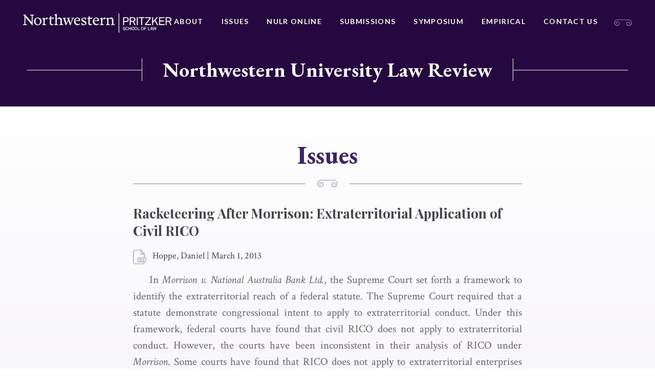

--- FILE ---
content_type: text/html; charset=UTF-8
request_url: https://northwesternlawreview.org/issues/racketeering-after-morrison-extraterritorial-application-of-civil-rico/
body_size: 11353
content:






<!doctype html>
<html lang="en-US">
<head>
	<meta charset="UTF-8">
	<meta http-equiv="x-ua-compatible" content="ie=edge">
	<meta name="viewport" content="width=device-width, initial-scale=1">
	<link rel="profile" href="http://gmpg.org/xfn/11">

	<meta name='robots' content='index, follow, max-image-preview:large, max-snippet:-1, max-video-preview:-1' />
	<style>img:is([sizes="auto" i], [sizes^="auto," i]) { contain-intrinsic-size: 3000px 1500px }</style>
	
	<!-- This site is optimized with the Yoast SEO plugin v25.3.1 - https://yoast.com/wordpress/plugins/seo/ -->
	<title>Racketeering After Morrison: Extraterritorial Application of Civil RICO - Northwestern University Law Review</title>
	<link rel="canonical" href="https://northwesternlawreview.org/issues/racketeering-after-morrison-extraterritorial-application-of-civil-rico/" />
	<meta property="og:locale" content="en_US" />
	<meta property="og:type" content="article" />
	<meta property="og:title" content="Racketeering After Morrison: Extraterritorial Application of Civil RICO - Northwestern University Law Review" />
	<meta property="og:description" content="In Morrison v. National Australia Bank Ltd., the Supreme Court set forth a framework to identify the extraterritorial reach of a federal statute. The Supreme Court required that a statute demonstrate congressional intent to apply to extraterritorial conduct. Under this framework, federal courts have found that civil RICO does not apply to extraterritorial conduct. However, the courts have been inconsistent in their analysis of RICO under Morrison. Some courts have found that RICO does not apply to extraterritorial enterprises while others have found that RICO does not apply to extraterritorial conduct. But the courts have been consistent in saying that Morrison precludes some extraterritorial application of civil RICO. This analysis is inconsistent with the Morrison framework and ignores the text and legislative history of RICO. The text of the RICO statute provides no limitation on the application of the law to extraterritorial conduct. Further, the extraterritorial limitation is inconsistent with the congressional directive to liberally construe the statute to effectuate its remedial purpose—to limit the impact of organized crime. In the text and history of civil RICO, Congress clearly indicated that the statute should apply extraterritorially." />
	<meta property="og:url" content="https://northwesternlawreview.org/issues/racketeering-after-morrison-extraterritorial-application-of-civil-rico/" />
	<meta property="og:site_name" content="Northwestern University Law Review" />
	<meta property="article:modified_time" content="2020-09-06T16:40:57+00:00" />
	<meta name="twitter:card" content="summary_large_image" />
	<meta name="twitter:label1" content="Est. reading time" />
	<meta name="twitter:data1" content="1 minute" />
	<script type="application/ld+json" class="yoast-schema-graph">{"@context":"https://schema.org","@graph":[{"@type":"WebPage","@id":"https://northwesternlawreview.org/issues/racketeering-after-morrison-extraterritorial-application-of-civil-rico/","url":"https://northwesternlawreview.org/issues/racketeering-after-morrison-extraterritorial-application-of-civil-rico/","name":"Racketeering After Morrison: Extraterritorial Application of Civil RICO - Northwestern University Law Review","isPartOf":{"@id":"https://northwesternlawreview.org/#website"},"datePublished":"2013-03-01T14:00:00+00:00","dateModified":"2020-09-06T16:40:57+00:00","breadcrumb":{"@id":"https://northwesternlawreview.org/issues/racketeering-after-morrison-extraterritorial-application-of-civil-rico/#breadcrumb"},"inLanguage":"en-US","potentialAction":[{"@type":"ReadAction","target":["https://northwesternlawreview.org/issues/racketeering-after-morrison-extraterritorial-application-of-civil-rico/"]}]},{"@type":"BreadcrumbList","@id":"https://northwesternlawreview.org/issues/racketeering-after-morrison-extraterritorial-application-of-civil-rico/#breadcrumb","itemListElement":[{"@type":"ListItem","position":1,"name":"Home","item":"https://northwesternlawreview.org/"},{"@type":"ListItem","position":2,"name":"Racketeering After Morrison: Extraterritorial Application of Civil RICO"}]},{"@type":"WebSite","@id":"https://northwesternlawreview.org/#website","url":"https://northwesternlawreview.org/","name":"Northwestern University Law Review","description":"Northwestern University Law Review","publisher":{"@id":"https://northwesternlawreview.org/#organization"},"potentialAction":[{"@type":"SearchAction","target":{"@type":"EntryPoint","urlTemplate":"https://northwesternlawreview.org/?s={search_term_string}"},"query-input":{"@type":"PropertyValueSpecification","valueRequired":true,"valueName":"search_term_string"}}],"inLanguage":"en-US"},{"@type":"Organization","@id":"https://northwesternlawreview.org/#organization","name":"Northwestern University Law Review","url":"https://northwesternlawreview.org/","logo":{"@type":"ImageObject","inLanguage":"en-US","@id":"https://northwesternlawreview.org/#/schema/logo/image/","url":"https://northwesternlawreview.org/wp-content/uploads/2018/08/NWP-logo.png","contentUrl":"https://northwesternlawreview.org/wp-content/uploads/2018/08/NWP-logo.png","width":451,"height":60,"caption":"Northwestern University Law Review"},"image":{"@id":"https://northwesternlawreview.org/#/schema/logo/image/"}}]}</script>
	<!-- / Yoast SEO plugin. -->


<link rel='dns-prefetch' href='//platform.twitter.com' />
<link rel="alternate" type="application/rss+xml" title="Northwestern University Law Review &raquo; Feed" href="https://northwesternlawreview.org/feed/" />
<link rel="alternate" type="application/rss+xml" title="Northwestern University Law Review &raquo; Comments Feed" href="https://northwesternlawreview.org/comments/feed/" />
<link rel="alternate" type="application/rss+xml" title="Northwestern University Law Review &raquo; Racketeering After Morrison: Extraterritorial Application of Civil RICO Comments Feed" href="https://northwesternlawreview.org/issues/racketeering-after-morrison-extraterritorial-application-of-civil-rico/feed/" />
		<!-- This site uses the Google Analytics by MonsterInsights plugin v9.6.0 - Using Analytics tracking - https://www.monsterinsights.com/ -->
							<script async src="https://www.googletagmanager.com/gtag/js?id=G-RN2CVYH095" integrity="sha384-fwRdL4KgmcP3hzB+NpJ3GwgyRKuZKisiLNKu+8uURfsbf5ex/CrznNlaNmlU8cU/" crossorigin="anonymous"></script>
			<script data-cfasync="false" data-wpfc-render="false" type="text/javascript">
				var mi_version = '9.6.0';
				var mi_track_user = true;
				var mi_no_track_reason = '';
								var MonsterInsightsDefaultLocations = {"page_location":"https:\/\/northwesternlawreview.org\/issues\/racketeering-after-morrison-extraterritorial-application-of-civil-rico\/"};
								MonsterInsightsDefaultLocations.page_location = window.location.href;
								if ( typeof MonsterInsightsPrivacyGuardFilter === 'function' ) {
					var MonsterInsightsLocations = (typeof MonsterInsightsExcludeQuery === 'object') ? MonsterInsightsPrivacyGuardFilter( MonsterInsightsExcludeQuery ) : MonsterInsightsPrivacyGuardFilter( MonsterInsightsDefaultLocations );
				} else {
					var MonsterInsightsLocations = (typeof MonsterInsightsExcludeQuery === 'object') ? MonsterInsightsExcludeQuery : MonsterInsightsDefaultLocations;
				}

								var disableStrs = [
										'ga-disable-G-RN2CVYH095',
									];

				/* Function to detect opted out users */
				function __gtagTrackerIsOptedOut() {
					for (var index = 0; index < disableStrs.length; index++) {
						if (document.cookie.indexOf(disableStrs[index] + '=true') > -1) {
							return true;
						}
					}

					return false;
				}

				/* Disable tracking if the opt-out cookie exists. */
				if (__gtagTrackerIsOptedOut()) {
					for (var index = 0; index < disableStrs.length; index++) {
						window[disableStrs[index]] = true;
					}
				}

				/* Opt-out function */
				function __gtagTrackerOptout() {
					for (var index = 0; index < disableStrs.length; index++) {
						document.cookie = disableStrs[index] + '=true; expires=Thu, 31 Dec 2099 23:59:59 UTC; path=/';
						window[disableStrs[index]] = true;
					}
				}

				if ('undefined' === typeof gaOptout) {
					function gaOptout() {
						__gtagTrackerOptout();
					}
				}
								window.dataLayer = window.dataLayer || [];

				window.MonsterInsightsDualTracker = {
					helpers: {},
					trackers: {},
				};
				if (mi_track_user) {
					function __gtagDataLayer() {
						dataLayer.push(arguments);
					}

					function __gtagTracker(type, name, parameters) {
						if (!parameters) {
							parameters = {};
						}

						if (parameters.send_to) {
							__gtagDataLayer.apply(null, arguments);
							return;
						}

						if (type === 'event') {
														parameters.send_to = monsterinsights_frontend.v4_id;
							var hookName = name;
							if (typeof parameters['event_category'] !== 'undefined') {
								hookName = parameters['event_category'] + ':' + name;
							}

							if (typeof MonsterInsightsDualTracker.trackers[hookName] !== 'undefined') {
								MonsterInsightsDualTracker.trackers[hookName](parameters);
							} else {
								__gtagDataLayer('event', name, parameters);
							}
							
						} else {
							__gtagDataLayer.apply(null, arguments);
						}
					}

					__gtagTracker('js', new Date());
					__gtagTracker('set', {
						'developer_id.dZGIzZG': true,
											});
					if ( MonsterInsightsLocations.page_location ) {
						__gtagTracker('set', MonsterInsightsLocations);
					}
										__gtagTracker('config', 'G-RN2CVYH095', {"forceSSL":"true"} );
															window.gtag = __gtagTracker;										(function () {
						/* https://developers.google.com/analytics/devguides/collection/analyticsjs/ */
						/* ga and __gaTracker compatibility shim. */
						var noopfn = function () {
							return null;
						};
						var newtracker = function () {
							return new Tracker();
						};
						var Tracker = function () {
							return null;
						};
						var p = Tracker.prototype;
						p.get = noopfn;
						p.set = noopfn;
						p.send = function () {
							var args = Array.prototype.slice.call(arguments);
							args.unshift('send');
							__gaTracker.apply(null, args);
						};
						var __gaTracker = function () {
							var len = arguments.length;
							if (len === 0) {
								return;
							}
							var f = arguments[len - 1];
							if (typeof f !== 'object' || f === null || typeof f.hitCallback !== 'function') {
								if ('send' === arguments[0]) {
									var hitConverted, hitObject = false, action;
									if ('event' === arguments[1]) {
										if ('undefined' !== typeof arguments[3]) {
											hitObject = {
												'eventAction': arguments[3],
												'eventCategory': arguments[2],
												'eventLabel': arguments[4],
												'value': arguments[5] ? arguments[5] : 1,
											}
										}
									}
									if ('pageview' === arguments[1]) {
										if ('undefined' !== typeof arguments[2]) {
											hitObject = {
												'eventAction': 'page_view',
												'page_path': arguments[2],
											}
										}
									}
									if (typeof arguments[2] === 'object') {
										hitObject = arguments[2];
									}
									if (typeof arguments[5] === 'object') {
										Object.assign(hitObject, arguments[5]);
									}
									if ('undefined' !== typeof arguments[1].hitType) {
										hitObject = arguments[1];
										if ('pageview' === hitObject.hitType) {
											hitObject.eventAction = 'page_view';
										}
									}
									if (hitObject) {
										action = 'timing' === arguments[1].hitType ? 'timing_complete' : hitObject.eventAction;
										hitConverted = mapArgs(hitObject);
										__gtagTracker('event', action, hitConverted);
									}
								}
								return;
							}

							function mapArgs(args) {
								var arg, hit = {};
								var gaMap = {
									'eventCategory': 'event_category',
									'eventAction': 'event_action',
									'eventLabel': 'event_label',
									'eventValue': 'event_value',
									'nonInteraction': 'non_interaction',
									'timingCategory': 'event_category',
									'timingVar': 'name',
									'timingValue': 'value',
									'timingLabel': 'event_label',
									'page': 'page_path',
									'location': 'page_location',
									'title': 'page_title',
									'referrer' : 'page_referrer',
								};
								for (arg in args) {
																		if (!(!args.hasOwnProperty(arg) || !gaMap.hasOwnProperty(arg))) {
										hit[gaMap[arg]] = args[arg];
									} else {
										hit[arg] = args[arg];
									}
								}
								return hit;
							}

							try {
								f.hitCallback();
							} catch (ex) {
							}
						};
						__gaTracker.create = newtracker;
						__gaTracker.getByName = newtracker;
						__gaTracker.getAll = function () {
							return [];
						};
						__gaTracker.remove = noopfn;
						__gaTracker.loaded = true;
						window['__gaTracker'] = __gaTracker;
					})();
									} else {
										console.log("");
					(function () {
						function __gtagTracker() {
							return null;
						}

						window['__gtagTracker'] = __gtagTracker;
						window['gtag'] = __gtagTracker;
					})();
									}
			</script>
				<!-- / Google Analytics by MonsterInsights -->
		<script type="text/javascript">
/* <![CDATA[ */
window._wpemojiSettings = {"baseUrl":"https:\/\/s.w.org\/images\/core\/emoji\/16.0.1\/72x72\/","ext":".png","svgUrl":"https:\/\/s.w.org\/images\/core\/emoji\/16.0.1\/svg\/","svgExt":".svg","source":{"concatemoji":"https:\/\/northwesternlawreview.org\/wp-includes\/js\/wp-emoji-release.min.js?ver=6.8.3"}};
/*! This file is auto-generated */
!function(s,n){var o,i,e;function c(e){try{var t={supportTests:e,timestamp:(new Date).valueOf()};sessionStorage.setItem(o,JSON.stringify(t))}catch(e){}}function p(e,t,n){e.clearRect(0,0,e.canvas.width,e.canvas.height),e.fillText(t,0,0);var t=new Uint32Array(e.getImageData(0,0,e.canvas.width,e.canvas.height).data),a=(e.clearRect(0,0,e.canvas.width,e.canvas.height),e.fillText(n,0,0),new Uint32Array(e.getImageData(0,0,e.canvas.width,e.canvas.height).data));return t.every(function(e,t){return e===a[t]})}function u(e,t){e.clearRect(0,0,e.canvas.width,e.canvas.height),e.fillText(t,0,0);for(var n=e.getImageData(16,16,1,1),a=0;a<n.data.length;a++)if(0!==n.data[a])return!1;return!0}function f(e,t,n,a){switch(t){case"flag":return n(e,"\ud83c\udff3\ufe0f\u200d\u26a7\ufe0f","\ud83c\udff3\ufe0f\u200b\u26a7\ufe0f")?!1:!n(e,"\ud83c\udde8\ud83c\uddf6","\ud83c\udde8\u200b\ud83c\uddf6")&&!n(e,"\ud83c\udff4\udb40\udc67\udb40\udc62\udb40\udc65\udb40\udc6e\udb40\udc67\udb40\udc7f","\ud83c\udff4\u200b\udb40\udc67\u200b\udb40\udc62\u200b\udb40\udc65\u200b\udb40\udc6e\u200b\udb40\udc67\u200b\udb40\udc7f");case"emoji":return!a(e,"\ud83e\udedf")}return!1}function g(e,t,n,a){var r="undefined"!=typeof WorkerGlobalScope&&self instanceof WorkerGlobalScope?new OffscreenCanvas(300,150):s.createElement("canvas"),o=r.getContext("2d",{willReadFrequently:!0}),i=(o.textBaseline="top",o.font="600 32px Arial",{});return e.forEach(function(e){i[e]=t(o,e,n,a)}),i}function t(e){var t=s.createElement("script");t.src=e,t.defer=!0,s.head.appendChild(t)}"undefined"!=typeof Promise&&(o="wpEmojiSettingsSupports",i=["flag","emoji"],n.supports={everything:!0,everythingExceptFlag:!0},e=new Promise(function(e){s.addEventListener("DOMContentLoaded",e,{once:!0})}),new Promise(function(t){var n=function(){try{var e=JSON.parse(sessionStorage.getItem(o));if("object"==typeof e&&"number"==typeof e.timestamp&&(new Date).valueOf()<e.timestamp+604800&&"object"==typeof e.supportTests)return e.supportTests}catch(e){}return null}();if(!n){if("undefined"!=typeof Worker&&"undefined"!=typeof OffscreenCanvas&&"undefined"!=typeof URL&&URL.createObjectURL&&"undefined"!=typeof Blob)try{var e="postMessage("+g.toString()+"("+[JSON.stringify(i),f.toString(),p.toString(),u.toString()].join(",")+"));",a=new Blob([e],{type:"text/javascript"}),r=new Worker(URL.createObjectURL(a),{name:"wpTestEmojiSupports"});return void(r.onmessage=function(e){c(n=e.data),r.terminate(),t(n)})}catch(e){}c(n=g(i,f,p,u))}t(n)}).then(function(e){for(var t in e)n.supports[t]=e[t],n.supports.everything=n.supports.everything&&n.supports[t],"flag"!==t&&(n.supports.everythingExceptFlag=n.supports.everythingExceptFlag&&n.supports[t]);n.supports.everythingExceptFlag=n.supports.everythingExceptFlag&&!n.supports.flag,n.DOMReady=!1,n.readyCallback=function(){n.DOMReady=!0}}).then(function(){return e}).then(function(){var e;n.supports.everything||(n.readyCallback(),(e=n.source||{}).concatemoji?t(e.concatemoji):e.wpemoji&&e.twemoji&&(t(e.twemoji),t(e.wpemoji)))}))}((window,document),window._wpemojiSettings);
/* ]]> */
</script>
<style id='wp-emoji-styles-inline-css' type='text/css'>

	img.wp-smiley, img.emoji {
		display: inline !important;
		border: none !important;
		box-shadow: none !important;
		height: 1em !important;
		width: 1em !important;
		margin: 0 0.07em !important;
		vertical-align: -0.1em !important;
		background: none !important;
		padding: 0 !important;
	}
</style>
<link rel='stylesheet' id='wp-block-library-css' href='https://northwesternlawreview.org/wp-includes/css/dist/block-library/style.min.css?ver=6.8.3' type='text/css' media='all' />
<style id='classic-theme-styles-inline-css' type='text/css'>
/*! This file is auto-generated */
.wp-block-button__link{color:#fff;background-color:#32373c;border-radius:9999px;box-shadow:none;text-decoration:none;padding:calc(.667em + 2px) calc(1.333em + 2px);font-size:1.125em}.wp-block-file__button{background:#32373c;color:#fff;text-decoration:none}
</style>
<style id='global-styles-inline-css' type='text/css'>
:root{--wp--preset--aspect-ratio--square: 1;--wp--preset--aspect-ratio--4-3: 4/3;--wp--preset--aspect-ratio--3-4: 3/4;--wp--preset--aspect-ratio--3-2: 3/2;--wp--preset--aspect-ratio--2-3: 2/3;--wp--preset--aspect-ratio--16-9: 16/9;--wp--preset--aspect-ratio--9-16: 9/16;--wp--preset--color--black: #000000;--wp--preset--color--cyan-bluish-gray: #abb8c3;--wp--preset--color--white: #ffffff;--wp--preset--color--pale-pink: #f78da7;--wp--preset--color--vivid-red: #cf2e2e;--wp--preset--color--luminous-vivid-orange: #ff6900;--wp--preset--color--luminous-vivid-amber: #fcb900;--wp--preset--color--light-green-cyan: #7bdcb5;--wp--preset--color--vivid-green-cyan: #00d084;--wp--preset--color--pale-cyan-blue: #8ed1fc;--wp--preset--color--vivid-cyan-blue: #0693e3;--wp--preset--color--vivid-purple: #9b51e0;--wp--preset--gradient--vivid-cyan-blue-to-vivid-purple: linear-gradient(135deg,rgba(6,147,227,1) 0%,rgb(155,81,224) 100%);--wp--preset--gradient--light-green-cyan-to-vivid-green-cyan: linear-gradient(135deg,rgb(122,220,180) 0%,rgb(0,208,130) 100%);--wp--preset--gradient--luminous-vivid-amber-to-luminous-vivid-orange: linear-gradient(135deg,rgba(252,185,0,1) 0%,rgba(255,105,0,1) 100%);--wp--preset--gradient--luminous-vivid-orange-to-vivid-red: linear-gradient(135deg,rgba(255,105,0,1) 0%,rgb(207,46,46) 100%);--wp--preset--gradient--very-light-gray-to-cyan-bluish-gray: linear-gradient(135deg,rgb(238,238,238) 0%,rgb(169,184,195) 100%);--wp--preset--gradient--cool-to-warm-spectrum: linear-gradient(135deg,rgb(74,234,220) 0%,rgb(151,120,209) 20%,rgb(207,42,186) 40%,rgb(238,44,130) 60%,rgb(251,105,98) 80%,rgb(254,248,76) 100%);--wp--preset--gradient--blush-light-purple: linear-gradient(135deg,rgb(255,206,236) 0%,rgb(152,150,240) 100%);--wp--preset--gradient--blush-bordeaux: linear-gradient(135deg,rgb(254,205,165) 0%,rgb(254,45,45) 50%,rgb(107,0,62) 100%);--wp--preset--gradient--luminous-dusk: linear-gradient(135deg,rgb(255,203,112) 0%,rgb(199,81,192) 50%,rgb(65,88,208) 100%);--wp--preset--gradient--pale-ocean: linear-gradient(135deg,rgb(255,245,203) 0%,rgb(182,227,212) 50%,rgb(51,167,181) 100%);--wp--preset--gradient--electric-grass: linear-gradient(135deg,rgb(202,248,128) 0%,rgb(113,206,126) 100%);--wp--preset--gradient--midnight: linear-gradient(135deg,rgb(2,3,129) 0%,rgb(40,116,252) 100%);--wp--preset--font-size--small: 13px;--wp--preset--font-size--medium: 20px;--wp--preset--font-size--large: 36px;--wp--preset--font-size--x-large: 42px;--wp--preset--spacing--20: 0.44rem;--wp--preset--spacing--30: 0.67rem;--wp--preset--spacing--40: 1rem;--wp--preset--spacing--50: 1.5rem;--wp--preset--spacing--60: 2.25rem;--wp--preset--spacing--70: 3.38rem;--wp--preset--spacing--80: 5.06rem;--wp--preset--shadow--natural: 6px 6px 9px rgba(0, 0, 0, 0.2);--wp--preset--shadow--deep: 12px 12px 50px rgba(0, 0, 0, 0.4);--wp--preset--shadow--sharp: 6px 6px 0px rgba(0, 0, 0, 0.2);--wp--preset--shadow--outlined: 6px 6px 0px -3px rgba(255, 255, 255, 1), 6px 6px rgba(0, 0, 0, 1);--wp--preset--shadow--crisp: 6px 6px 0px rgba(0, 0, 0, 1);}:where(.is-layout-flex){gap: 0.5em;}:where(.is-layout-grid){gap: 0.5em;}body .is-layout-flex{display: flex;}.is-layout-flex{flex-wrap: wrap;align-items: center;}.is-layout-flex > :is(*, div){margin: 0;}body .is-layout-grid{display: grid;}.is-layout-grid > :is(*, div){margin: 0;}:where(.wp-block-columns.is-layout-flex){gap: 2em;}:where(.wp-block-columns.is-layout-grid){gap: 2em;}:where(.wp-block-post-template.is-layout-flex){gap: 1.25em;}:where(.wp-block-post-template.is-layout-grid){gap: 1.25em;}.has-black-color{color: var(--wp--preset--color--black) !important;}.has-cyan-bluish-gray-color{color: var(--wp--preset--color--cyan-bluish-gray) !important;}.has-white-color{color: var(--wp--preset--color--white) !important;}.has-pale-pink-color{color: var(--wp--preset--color--pale-pink) !important;}.has-vivid-red-color{color: var(--wp--preset--color--vivid-red) !important;}.has-luminous-vivid-orange-color{color: var(--wp--preset--color--luminous-vivid-orange) !important;}.has-luminous-vivid-amber-color{color: var(--wp--preset--color--luminous-vivid-amber) !important;}.has-light-green-cyan-color{color: var(--wp--preset--color--light-green-cyan) !important;}.has-vivid-green-cyan-color{color: var(--wp--preset--color--vivid-green-cyan) !important;}.has-pale-cyan-blue-color{color: var(--wp--preset--color--pale-cyan-blue) !important;}.has-vivid-cyan-blue-color{color: var(--wp--preset--color--vivid-cyan-blue) !important;}.has-vivid-purple-color{color: var(--wp--preset--color--vivid-purple) !important;}.has-black-background-color{background-color: var(--wp--preset--color--black) !important;}.has-cyan-bluish-gray-background-color{background-color: var(--wp--preset--color--cyan-bluish-gray) !important;}.has-white-background-color{background-color: var(--wp--preset--color--white) !important;}.has-pale-pink-background-color{background-color: var(--wp--preset--color--pale-pink) !important;}.has-vivid-red-background-color{background-color: var(--wp--preset--color--vivid-red) !important;}.has-luminous-vivid-orange-background-color{background-color: var(--wp--preset--color--luminous-vivid-orange) !important;}.has-luminous-vivid-amber-background-color{background-color: var(--wp--preset--color--luminous-vivid-amber) !important;}.has-light-green-cyan-background-color{background-color: var(--wp--preset--color--light-green-cyan) !important;}.has-vivid-green-cyan-background-color{background-color: var(--wp--preset--color--vivid-green-cyan) !important;}.has-pale-cyan-blue-background-color{background-color: var(--wp--preset--color--pale-cyan-blue) !important;}.has-vivid-cyan-blue-background-color{background-color: var(--wp--preset--color--vivid-cyan-blue) !important;}.has-vivid-purple-background-color{background-color: var(--wp--preset--color--vivid-purple) !important;}.has-black-border-color{border-color: var(--wp--preset--color--black) !important;}.has-cyan-bluish-gray-border-color{border-color: var(--wp--preset--color--cyan-bluish-gray) !important;}.has-white-border-color{border-color: var(--wp--preset--color--white) !important;}.has-pale-pink-border-color{border-color: var(--wp--preset--color--pale-pink) !important;}.has-vivid-red-border-color{border-color: var(--wp--preset--color--vivid-red) !important;}.has-luminous-vivid-orange-border-color{border-color: var(--wp--preset--color--luminous-vivid-orange) !important;}.has-luminous-vivid-amber-border-color{border-color: var(--wp--preset--color--luminous-vivid-amber) !important;}.has-light-green-cyan-border-color{border-color: var(--wp--preset--color--light-green-cyan) !important;}.has-vivid-green-cyan-border-color{border-color: var(--wp--preset--color--vivid-green-cyan) !important;}.has-pale-cyan-blue-border-color{border-color: var(--wp--preset--color--pale-cyan-blue) !important;}.has-vivid-cyan-blue-border-color{border-color: var(--wp--preset--color--vivid-cyan-blue) !important;}.has-vivid-purple-border-color{border-color: var(--wp--preset--color--vivid-purple) !important;}.has-vivid-cyan-blue-to-vivid-purple-gradient-background{background: var(--wp--preset--gradient--vivid-cyan-blue-to-vivid-purple) !important;}.has-light-green-cyan-to-vivid-green-cyan-gradient-background{background: var(--wp--preset--gradient--light-green-cyan-to-vivid-green-cyan) !important;}.has-luminous-vivid-amber-to-luminous-vivid-orange-gradient-background{background: var(--wp--preset--gradient--luminous-vivid-amber-to-luminous-vivid-orange) !important;}.has-luminous-vivid-orange-to-vivid-red-gradient-background{background: var(--wp--preset--gradient--luminous-vivid-orange-to-vivid-red) !important;}.has-very-light-gray-to-cyan-bluish-gray-gradient-background{background: var(--wp--preset--gradient--very-light-gray-to-cyan-bluish-gray) !important;}.has-cool-to-warm-spectrum-gradient-background{background: var(--wp--preset--gradient--cool-to-warm-spectrum) !important;}.has-blush-light-purple-gradient-background{background: var(--wp--preset--gradient--blush-light-purple) !important;}.has-blush-bordeaux-gradient-background{background: var(--wp--preset--gradient--blush-bordeaux) !important;}.has-luminous-dusk-gradient-background{background: var(--wp--preset--gradient--luminous-dusk) !important;}.has-pale-ocean-gradient-background{background: var(--wp--preset--gradient--pale-ocean) !important;}.has-electric-grass-gradient-background{background: var(--wp--preset--gradient--electric-grass) !important;}.has-midnight-gradient-background{background: var(--wp--preset--gradient--midnight) !important;}.has-small-font-size{font-size: var(--wp--preset--font-size--small) !important;}.has-medium-font-size{font-size: var(--wp--preset--font-size--medium) !important;}.has-large-font-size{font-size: var(--wp--preset--font-size--large) !important;}.has-x-large-font-size{font-size: var(--wp--preset--font-size--x-large) !important;}
:where(.wp-block-post-template.is-layout-flex){gap: 1.25em;}:where(.wp-block-post-template.is-layout-grid){gap: 1.25em;}
:where(.wp-block-columns.is-layout-flex){gap: 2em;}:where(.wp-block-columns.is-layout-grid){gap: 2em;}
:root :where(.wp-block-pullquote){font-size: 1.5em;line-height: 1.6;}
</style>
<link rel='stylesheet' id='contact-form-7-css' href='https://northwesternlawreview.org/wp-content/plugins/contact-form-7/includes/css/styles.css?ver=6.0.6' type='text/css' media='all' />
<link rel='stylesheet' id='wpsm_ac-font-awesome-front-css' href='https://northwesternlawreview.org/wp-content/plugins/responsive-accordion-and-collapse/css/font-awesome/css/font-awesome.min.css?ver=6.8.3' type='text/css' media='all' />
<link rel='stylesheet' id='wpsm_ac_bootstrap-front-css' href='https://northwesternlawreview.org/wp-content/plugins/responsive-accordion-and-collapse/css/bootstrap-front.css?ver=6.8.3' type='text/css' media='all' />
<link rel='stylesheet' id='nw-style-css' href='https://northwesternlawreview.org/wp-content/themes/northwestern/style.css?ver=6.8.3' type='text/css' media='all' />
<script type="text/javascript" src="https://northwesternlawreview.org/wp-content/plugins/google-analytics-for-wordpress/assets/js/frontend-gtag.min.js?ver=9.6.0" id="monsterinsights-frontend-script-js" async="async" data-wp-strategy="async"></script>
<script data-cfasync="false" data-wpfc-render="false" type="text/javascript" id='monsterinsights-frontend-script-js-extra'>/* <![CDATA[ */
var monsterinsights_frontend = {"js_events_tracking":"true","download_extensions":"","inbound_paths":"[]","home_url":"https:\/\/northwesternlawreview.org","hash_tracking":"false","v4_id":"G-RN2CVYH095"};/* ]]> */
</script>
<script type="text/javascript" src="https://northwesternlawreview.org/wp-includes/js/jquery/jquery.min.js?ver=3.7.1" id="jquery-core-js"></script>
<script type="text/javascript" src="https://northwesternlawreview.org/wp-includes/js/jquery/jquery-migrate.min.js?ver=3.4.1" id="jquery-migrate-js"></script>
<link rel="https://api.w.org/" href="https://northwesternlawreview.org/wp-json/" /><link rel="alternate" title="JSON" type="application/json" href="https://northwesternlawreview.org/wp-json/wp/v2/issues-api/3137" /><link rel="EditURI" type="application/rsd+xml" title="RSD" href="https://northwesternlawreview.org/xmlrpc.php?rsd" />
<link rel='shortlink' href='https://northwesternlawreview.org/?p=3137' />
<link rel="alternate" title="oEmbed (JSON)" type="application/json+oembed" href="https://northwesternlawreview.org/wp-json/oembed/1.0/embed?url=https%3A%2F%2Fnorthwesternlawreview.org%2Fissues%2Fracketeering-after-morrison-extraterritorial-application-of-civil-rico%2F" />
<link rel="alternate" title="oEmbed (XML)" type="text/xml+oembed" href="https://northwesternlawreview.org/wp-json/oembed/1.0/embed?url=https%3A%2F%2Fnorthwesternlawreview.org%2Fissues%2Fracketeering-after-morrison-extraterritorial-application-of-civil-rico%2F&#038;format=xml" />
<link rel="pingback" href="https://northwesternlawreview.org/xmlrpc.php"><style type="text/css">.recentcomments a{display:inline !important;padding:0 !important;margin:0 !important;}</style><meta name="twitter:partner" content="tfwp"><link rel="icon" href="https://northwesternlawreview.org/wp-content/uploads/2019/01/cropped-law-review-favicon-32x32.png" sizes="32x32" />
<link rel="icon" href="https://northwesternlawreview.org/wp-content/uploads/2019/01/cropped-law-review-favicon-192x192.png" sizes="192x192" />
<link rel="apple-touch-icon" href="https://northwesternlawreview.org/wp-content/uploads/2019/01/cropped-law-review-favicon-180x180.png" />
<meta name="msapplication-TileImage" content="https://northwesternlawreview.org/wp-content/uploads/2019/01/cropped-law-review-favicon-270x270.png" />

<meta name="twitter:card" content="summary"><meta name="twitter:title" content="Racketeering After Morrison: Extraterritorial Application of Civil RICO">

	<link href="https://fonts.googleapis.com/css?family=Crimson+Text:400,400i,700,700i|EB+Garamond:500,700|Lato:400,700|Playfair+Display:700" rel="stylesheet">
</head>

<body class="wp-singular issues-template-default single single-issues postid-3137 wp-custom-logo wp-theme-northwestern">
	<div class="Site">
		<header class="North">
			<div class="Boundary">
				<div class="North-wrap">
								<a class="North-logo" href="http://www.law.northwestern.edu/" title="Northwestern Pritzker School of Law">
					<img src="https://northwesternlawreview.org/wp-content/uploads/2018/08/NWP-logo.png" alt="Northwestern Pritzker School of Law">				</a>
				<nav class="North-navigation"><ul id="menu-primary-navigation" class="menu"><li id="menu-item-5779" class="menu-item menu-item-type-post_type menu-item-object-page menu-item-5779"><a href="https://northwesternlawreview.org/about/about/">About</a></li>
<li id="menu-item-34" class="menu-item menu-item-type-post_type menu-item-object-page menu-item-34"><a href="https://northwesternlawreview.org/issues/">Issues</a></li>
<li id="menu-item-7678" class="menu-item menu-item-type-post_type menu-item-object-page menu-item-7678"><a href="https://northwesternlawreview.org/nulr-online/welcome/">NULR Online</a></li>
<li id="menu-item-120" class="menu-item menu-item-type-post_type menu-item-object-page menu-item-120"><a href="https://northwesternlawreview.org/submissions/print/">Submissions</a></li>
<li id="menu-item-5318" class="menu-item menu-item-type-post_type menu-item-object-page menu-item-5318"><a href="https://northwesternlawreview.org/symposium/">Symposium</a></li>
<li id="menu-item-7318" class="menu-item menu-item-type-post_type menu-item-object-page menu-item-7318"><a href="https://northwesternlawreview.org/empirical/">Empirical</a></li>
<li id="menu-item-31" class="menu-item menu-item-type-post_type menu-item-object-page menu-item-31"><a href="https://northwesternlawreview.org/contact-us/">Contact Us</a></li>
</ul></nav>					<div class="icon">
						<?xml version="1.0" encoding="utf-8"?>
<!-- Generator: Adobe Illustrator 22.1.0, SVG Export Plug-In . SVG Version: 6.00 Build 0)  -->
<svg version="1.1" id="Layer_1" xmlns="http://www.w3.org/2000/svg" xmlns:xlink="http://www.w3.org/1999/xlink" x="0px" y="0px"
	 viewBox="0 0 40 15" style="enable-background:new 0 0 40 15;" xml:space="preserve">
<style type="text/css">
	.st0{fill:#FFFFFF;}
</style>
<path class="st0" d="M37.3,2.7c-1.6-1.6-3.5-2.4-5.6-2.5c-2,0-6.1,0-7.3,0c-3.3,0-14.4,0-16.3,0c-2,0.1-4,0.9-5.6,2.5
	c-1.4,1.3-2.1,3.1-2.1,5c0,1.9,0.8,3.7,2.1,5c1.1,1.1,2.6,1.7,4.2,1.7s3-0.6,4.2-1.7c0.9-0.9,1.4-2.1,1.4-3.4c0-1.3-0.5-2.5-1.4-3.4
	C10.1,5.3,9.1,4.8,8,4.9C7,4.9,6,5.3,5.3,6c-0.6,0.6-1,1.4-1,2.3c0,0.9,0.3,1.7,1,2.3c0.3,0.3,0.7,0.3,0.9,0
	c0.1-0.1,0.2-0.3,0.2-0.5c0-0.2-0.1-0.3-0.2-0.5C5.8,9.4,5.6,8.9,5.6,8.4c0-0.5,0.2-1,0.6-1.4C6.7,6.5,7.3,6.2,8,6.2
	C8.8,6.2,9.5,6.4,10,7c0.7,0.6,1,1.5,1,2.4s-0.4,1.8-1,2.4c-1.8,1.8-4.7,1.8-6.5,0c-1.1-1.1-1.7-2.5-1.7-4.1c0-1.6,0.6-3,1.7-4.1
	c1.4-1.3,3-2.1,4.7-2.1c2.2-0.1,16.1,0,16.2,0l0.4,0c1.5,0,5.1,0,7,0c1.7,0.1,3.3,0.8,4.7,2.1c1.1,1.1,1.7,2.5,1.7,4.1
	c0,1.6-0.6,3-1.7,4.1c-0.9,0.9-2,1.3-3.2,1.3s-2.4-0.5-3.2-1.3c-0.7-0.6-1-1.5-1-2.4s0.4-1.8,1-2.4c0.5-0.5,1.2-0.8,1.9-0.8
	c0.7,0,1.4,0.3,1.8,0.8c0.4,0.4,0.6,0.9,0.6,1.4c0,0.5-0.2,1-0.6,1.4c-0.1,0.1-0.2,0.3-0.2,0.5c0,0.2,0.1,0.3,0.2,0.5
	c0.3,0.2,0.7,0.3,0.9,0c0.6-0.6,1-1.4,1-2.3c0-0.9-0.3-1.7-1-2.3c-0.7-0.7-1.7-1.2-2.8-1.2c0,0,0,0-0.1,0c-1.1,0-2.1,0.4-2.8,1.2
	c-0.9,0.9-1.4,2.1-1.4,3.4s0.5,2.5,1.4,3.4c1.1,1.1,2.6,1.7,4.2,1.7s3.1-0.6,4.2-1.7c1.4-1.3,2.1-3.1,2.1-5S38.7,4.1,37.3,2.7z"/>
</svg>
					</div>
				</div>
			</div>
		</header><!-- /.North -->

		<div class="HeroHeader">
			<div class="container">
				<span class="header"><a class="North-logo" href="https://northwesternlawreview.org/" title="Northwestern University Law Review">Northwestern University Law Review</a></span>
			</div>
		</div>

		
		
		<div class="Content ">
<div class="Boundary _default">
  <div class="PageHeader">
    <h1 class="PageHeader-title">
              Issues
          </h1>
    <div class="PageHeader-border"></div>
    <div class="PageHeader-detail">
      <?xml version="1.0" encoding="utf-8"?>
<!-- Generator: Adobe Illustrator 22.1.0, SVG Export Plug-In . SVG Version: 6.00 Build 0)  -->
<svg version="1.1" id="Layer_1" xmlns="http://www.w3.org/2000/svg" xmlns:xlink="http://www.w3.org/1999/xlink" x="0px" y="0px"
	 viewBox="0 0 40 15" style="enable-background:new 0 0 40 15;" xml:space="preserve">
<style type="text/css">
	.st0{fill:#FFFFFF;}
</style>
<path class="st0" d="M37.3,2.7c-1.6-1.6-3.5-2.4-5.6-2.5c-2,0-6.1,0-7.3,0c-3.3,0-14.4,0-16.3,0c-2,0.1-4,0.9-5.6,2.5
	c-1.4,1.3-2.1,3.1-2.1,5c0,1.9,0.8,3.7,2.1,5c1.1,1.1,2.6,1.7,4.2,1.7s3-0.6,4.2-1.7c0.9-0.9,1.4-2.1,1.4-3.4c0-1.3-0.5-2.5-1.4-3.4
	C10.1,5.3,9.1,4.8,8,4.9C7,4.9,6,5.3,5.3,6c-0.6,0.6-1,1.4-1,2.3c0,0.9,0.3,1.7,1,2.3c0.3,0.3,0.7,0.3,0.9,0
	c0.1-0.1,0.2-0.3,0.2-0.5c0-0.2-0.1-0.3-0.2-0.5C5.8,9.4,5.6,8.9,5.6,8.4c0-0.5,0.2-1,0.6-1.4C6.7,6.5,7.3,6.2,8,6.2
	C8.8,6.2,9.5,6.4,10,7c0.7,0.6,1,1.5,1,2.4s-0.4,1.8-1,2.4c-1.8,1.8-4.7,1.8-6.5,0c-1.1-1.1-1.7-2.5-1.7-4.1c0-1.6,0.6-3,1.7-4.1
	c1.4-1.3,3-2.1,4.7-2.1c2.2-0.1,16.1,0,16.2,0l0.4,0c1.5,0,5.1,0,7,0c1.7,0.1,3.3,0.8,4.7,2.1c1.1,1.1,1.7,2.5,1.7,4.1
	c0,1.6-0.6,3-1.7,4.1c-0.9,0.9-2,1.3-3.2,1.3s-2.4-0.5-3.2-1.3c-0.7-0.6-1-1.5-1-2.4s0.4-1.8,1-2.4c0.5-0.5,1.2-0.8,1.9-0.8
	c0.7,0,1.4,0.3,1.8,0.8c0.4,0.4,0.6,0.9,0.6,1.4c0,0.5-0.2,1-0.6,1.4c-0.1,0.1-0.2,0.3-0.2,0.5c0,0.2,0.1,0.3,0.2,0.5
	c0.3,0.2,0.7,0.3,0.9,0c0.6-0.6,1-1.4,1-2.3c0-0.9-0.3-1.7-1-2.3c-0.7-0.7-1.7-1.2-2.8-1.2c0,0,0,0-0.1,0c-1.1,0-2.1,0.4-2.8,1.2
	c-0.9,0.9-1.4,2.1-1.4,3.4s0.5,2.5,1.4,3.4c1.1,1.1,2.6,1.7,4.2,1.7s3.1-0.6,4.2-1.7c1.4-1.3,2.1-3.1,2.1-5S38.7,4.1,37.3,2.7z"/>
</svg>
    </div>
  </div>
  <div class="PageContent">
    <div class="Posts">
              <div class="Posts-post">
          <div class="IssueMini">
      <h2 class="IssueMini-title">Racketeering After Morrison: Extraterritorial Application of Civil RICO</h2>
      <div class="IssueMini-attribution">
                    <a class="IssueMini-actions-float" href="https://scholarlycommons.law.northwestern.edu/nulr/vol107/iss3/7" title="Racketeering After Morrison: Extraterritorial Application of Civil RICO" target="_blank">
                <div class="Icon _pdf">
  <svg xmlns="http://www.w3.org/2000/svg" viewBox="0 0 29.5 30"><path d="M26.1 23.2c0 .8-.7 1.5-1.5 1.5H12.3c-.8 0-1.5-.7-1.5-1.5v-4.7c0-.8.7-1.5 1.5-1.5h12.3c.8 0 1.5.7 1.5 1.5v4.7zm-3.4 3c0 1.4-1.2 2.6-2.6 2.6H3.8c-1.4 0-2.6-1.2-2.6-2.6V3.7c0-1.4 1.2-2.6 2.6-2.6h11.9V9h7v7.1H12.3c-1.4 0-2.5 1.1-2.5 2.5v4.7c0 1.4 1.1 2.5 2.5 2.5h10.4v.4zM16.7 2l5.4 6h-5.5V2zm7.9 14.1h-.9V8.3L16.4.2H3.8C1.9.2.3 1.8.3 3.7v22.4c0 1.9 1.6 3.5 3.5 3.5h16.3c1.9 0 3.5-1.6 3.5-3.5v-.5h.9c1.4 0 2.5-1.1 2.5-2.5v-4.7c.1-1.2-1-2.3-2.4-2.3z"/><path d="M15.2 21h-1.1v-1.6h1.1c.6 0 .9.3.9.8s-.2.8-.9.8zm.2-2.1h-1.9v4.3h.6v-1.8h1.3c.9 0 1.3-.5 1.3-1.3.1-.7-.4-1.2-1.3-1.2zM19 22.7h-1v-3.3h1c1 0 1.4.6 1.4 1.6 0 1.6-1 1.7-1.4 1.7zm-.1-3.8h-1.5v4.3h1.5c1.4 0 2.1-.8 2.1-2.2 0-1.4-.8-2.1-2.1-2.1zM21.7 23.2h.5v-1.9h2v-.5h-2v-1.4h2.3v-.5h-2.8z"/></svg></div>            </a>
                            <span class="IssueMini-attribution-creator">Hoppe, Daniel</span>
                <span class="IssueMini-attribution-seperator">|</span>
                                <span class="IssueMini-attribution-date">March 1, 2013</span>
            </div>
    <div class="content">
        <p>In <em>Morrison v. National Australia Bank Ltd.</em>, the Supreme Court set forth a framework to identify the extraterritorial reach of a federal statute. The Supreme Court required that a statute demonstrate congressional intent to apply to extraterritorial conduct. Under this framework, federal courts have found that civil RICO does not apply to extraterritorial conduct. However, the courts have been inconsistent in their analysis of RICO under <em>Morrison</em>. Some courts have found that RICO does not apply to extraterritorial enterprises while others have found that RICO does not apply to extraterritorial conduct. But the courts have been consistent in saying that <em>Morrison</em> precludes some extraterritorial application of civil RICO. This analysis is inconsistent with the <em>Morrison</em> framework and ignores the text and legislative history of RICO. The text of the RICO statute provides no limitation on the application of the law to extraterritorial conduct. Further, the extraterritorial limitation is inconsistent with the congressional directive to liberally construe the statute to effectuate its remedial purpose—to limit the impact of organized crime. In the text and history of civil RICO, Congress clearly indicated that the statute should apply extraterritorially. </p>
                    <!-- <object data="" type="application/pdf" class="pdf-holder">
            <iframe src="&embedded=true"></iframe>
            </object> -->
            </div>
</div>
        </div>
          </div>
      </div>
</div>
</div><!-- /.Content -->
		<footer class="South">
			<div class="Boundary">
				<div class="South-wrap">
					<a class="South-logo" href="http://www.law.northwestern.edu/" title="Northwestern Pritzker School of Law">
						<img src='https://northwesternlawreview.org/wp-content/themes/northwestern/public/images/NW_stacked_logo.png' alt="Northwestern Pritzker School of Law">
					</a>
					<nav class="South-navigation"><ul id="menu-footer-navigation" class="menu"><li id="menu-item-42" class="menu-item menu-item-type-post_type menu-item-object-page menu-item-home menu-item-42"><a href="https://northwesternlawreview.org/">Home</a></li>
<li id="menu-item-5778" class="menu-item menu-item-type-post_type menu-item-object-page menu-item-5778"><a href="https://northwesternlawreview.org/about/about/">About</a></li>
<li id="menu-item-40" class="menu-item menu-item-type-post_type menu-item-object-page menu-item-40"><a href="https://northwesternlawreview.org/issues/">Issues</a></li>
<li id="menu-item-7677" class="menu-item menu-item-type-post_type menu-item-object-page menu-item-7677"><a href="https://northwesternlawreview.org/nulr-online/welcome/">NULR Online</a></li>
<li id="menu-item-119" class="menu-item menu-item-type-post_type menu-item-object-page menu-item-119"><a href="https://northwesternlawreview.org/submissions/print/">Submissions</a></li>
<li id="menu-item-6666" class="menu-item menu-item-type-post_type menu-item-object-page menu-item-6666"><a href="https://northwesternlawreview.org/symposium/">Symposium</a></li>
<li id="menu-item-7293" class="menu-item menu-item-type-post_type menu-item-object-page menu-item-7293"><a href="https://northwesternlawreview.org/empirical/">Empirical</a></li>
<li id="menu-item-37" class="menu-item menu-item-type-post_type menu-item-object-page menu-item-37"><a href="https://northwesternlawreview.org/contact-us/">Contact Us</a></li>
</ul></nav>										<form method="get" action="https://scholarlycommons.law.northwestern.edu/do/search/" class="search-container" target="_blank">
    <!-- <label for="search" accesskey="4">
      Search For:
    </label> -->
    <div class="flex-container">
      <div>
        <label class="screen-reader-text" for="search">Search Term:</label>
        <input type="text" name="query" class="Input" id="search" placeholder="Search">
      </div>
      <div>
                <label class="screen-reader-text" for="context">Where to search:</label>
        <select name="context" id="context">
                      <option value="this">Law Review Website</option>
                                <option value="5104452">Law Review Articles</option>
            <option value="5104481">NULR Online Articles</option>
                    <option value="1636526">All Northwestern Law Journals</option>
        </select>
      </div>
      <input type="hidden" name="q">
      <input type="submit" value="Search" class="Button _primarylt">
  </div>
</form>					<div class="South-social">
													<a href="https://www.facebook.com/NorthwesternLaw/" class="South-social-link" target="_blank">
								<i class="fab fa-facebook-f"></i>
							</a>
																			<a href="https://twitter.com/northwesternlaw" class="South-social-link" target="_blank">
								<i class="fab fa-twitter"></i>
							</a>
												<a href="https://northwesternlawreview.org/feed/" class="South-social-link" target="_blank">
							<i class="fas fa-rss"></i>
						</a>
					</div>
				</div>
			</div>
		</footer><!-- /.South -->
	</div><!-- /.Site -->
	<script defer src="https://northwesternlawreview.org/wp-content/themes/northwestern/public/js/vendor.min.js"></script>
	<script defer src="https://northwesternlawreview.org/wp-content/themes/northwestern/public/js/main.js"></script>
	<script type="speculationrules">
{"prefetch":[{"source":"document","where":{"and":[{"href_matches":"\/*"},{"not":{"href_matches":["\/wp-*.php","\/wp-admin\/*","\/wp-content\/uploads\/*","\/wp-content\/*","\/wp-content\/plugins\/*","\/wp-content\/themes\/northwestern\/*","\/*\\?(.+)"]}},{"not":{"selector_matches":"a[rel~=\"nofollow\"]"}},{"not":{"selector_matches":".no-prefetch, .no-prefetch a"}}]},"eagerness":"conservative"}]}
</script>
<script type="text/javascript" src="https://northwesternlawreview.org/wp-includes/js/dist/hooks.min.js?ver=4d63a3d491d11ffd8ac6" id="wp-hooks-js"></script>
<script type="text/javascript" src="https://northwesternlawreview.org/wp-includes/js/dist/i18n.min.js?ver=5e580eb46a90c2b997e6" id="wp-i18n-js"></script>
<script type="text/javascript" id="wp-i18n-js-after">
/* <![CDATA[ */
wp.i18n.setLocaleData( { 'text direction\u0004ltr': [ 'ltr' ] } );
/* ]]> */
</script>
<script type="text/javascript" src="https://northwesternlawreview.org/wp-content/plugins/contact-form-7/includes/swv/js/index.js?ver=6.0.6" id="swv-js"></script>
<script type="text/javascript" id="contact-form-7-js-before">
/* <![CDATA[ */
var wpcf7 = {
    "api": {
        "root": "https:\/\/northwesternlawreview.org\/wp-json\/",
        "namespace": "contact-form-7\/v1"
    },
    "cached": 1
};
/* ]]> */
</script>
<script type="text/javascript" src="https://northwesternlawreview.org/wp-content/plugins/contact-form-7/includes/js/index.js?ver=6.0.6" id="contact-form-7-js"></script>
<script type="text/javascript" src="https://northwesternlawreview.org/wp-content/plugins/responsive-accordion-and-collapse/js/accordion-custom.js?ver=6.8.3" id="call_ac-custom-js-front-js"></script>
<script type="text/javascript" src="https://northwesternlawreview.org/wp-content/plugins/responsive-accordion-and-collapse/js/accordion.js?ver=6.8.3" id="call_ac-js-front-js"></script>
<script type="text/javascript" src="https://northwesternlawreview.org/wp-content/themes/northwestern/js/navigation.js?ver=20151215" id="nw-navigation-js"></script>
<script type="text/javascript" src="https://northwesternlawreview.org/wp-content/themes/northwestern/js/skip-link-focus-fix.js?ver=20151215" id="nw-skip-link-focus-fix-js"></script>
<script type="text/javascript" src="https://northwesternlawreview.org/wp-includes/js/comment-reply.min.js?ver=6.8.3" id="comment-reply-js" async="async" data-wp-strategy="async"></script>
<script type="text/javascript" id="twitter-wjs-js-extra">
/* <![CDATA[ */
window.twttr=(function(w){t=w.twttr||{};t._e=[];t.ready=function(f){t._e.push(f);};return t;}(window));
/* ]]> */
</script>
<script type="text/javascript" id="twitter-wjs" async defer src="https://platform.twitter.com/widgets.js" charset="utf-8" integrity="sha384-2tybKFlI8VO9WeecxiJMRsCpfm6xp0mNzAuAFOxtqzenagQgy+bKmARu8EXVJhPu" crossorigin="anonymous"></script>
<script>(function(){function c(){var b=a.contentDocument||a.contentWindow.document;if(b){var d=b.createElement('script');d.innerHTML="window.__CF$cv$params={r:'9bf6f5c1ce5acf3a',t:'MTc2ODY2NDUyMC4wMDAwMDA='};var a=document.createElement('script');a.nonce='';a.src='/cdn-cgi/challenge-platform/scripts/jsd/main.js';document.getElementsByTagName('head')[0].appendChild(a);";b.getElementsByTagName('head')[0].appendChild(d)}}if(document.body){var a=document.createElement('iframe');a.height=1;a.width=1;a.style.position='absolute';a.style.top=0;a.style.left=0;a.style.border='none';a.style.visibility='hidden';document.body.appendChild(a);if('loading'!==document.readyState)c();else if(window.addEventListener)document.addEventListener('DOMContentLoaded',c);else{var e=document.onreadystatechange||function(){};document.onreadystatechange=function(b){e(b);'loading'!==document.readyState&&(document.onreadystatechange=e,c())}}}})();</script></body>
</html>
